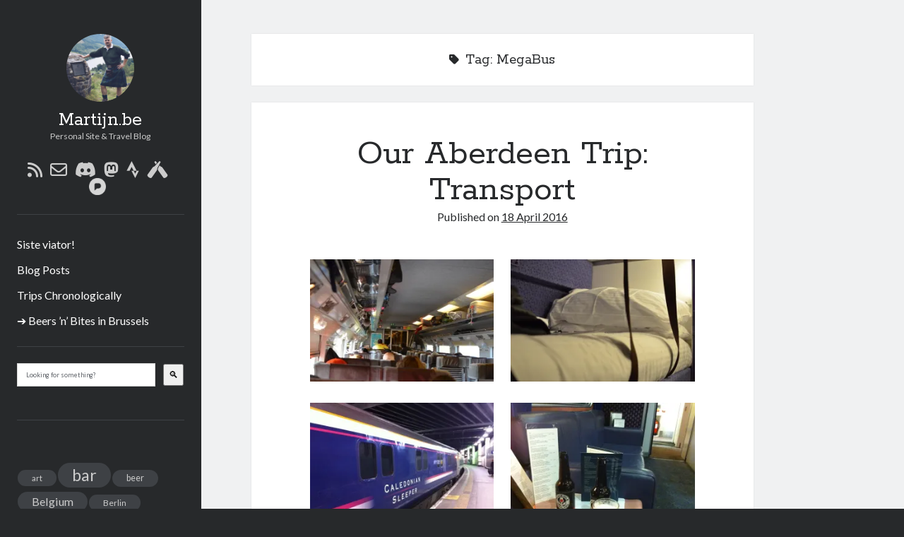

--- FILE ---
content_type: text/html; charset=UTF-8
request_url: https://www.martijn.be/tag/megabus/
body_size: 17343
content:
<!DOCTYPE html>

<html dir="ltr" lang="en-GB" prefix="og: https://ogp.me/ns#">

<head>
	<title>MegaBus - Martijn.be</title>

		<!-- All in One SEO 4.9.3 - aioseo.com -->
	<meta name="robots" content="max-image-preview:large" />
	<link rel="canonical" href="https://www.martijn.be/tag/megabus/" />
	<link rel="next" href="https://www.martijn.be/tag/megabus/page/2/" />
	<meta name="generator" content="All in One SEO (AIOSEO) 4.9.3" />
		<script type="application/ld+json" class="aioseo-schema">
			{"@context":"https:\/\/schema.org","@graph":[{"@type":"BreadcrumbList","@id":"https:\/\/www.martijn.be\/tag\/megabus\/#breadcrumblist","itemListElement":[{"@type":"ListItem","@id":"https:\/\/www.martijn.be#listItem","position":1,"name":"Home","item":"https:\/\/www.martijn.be","nextItem":{"@type":"ListItem","@id":"https:\/\/www.martijn.be\/tag\/megabus\/#listItem","name":"MegaBus"}},{"@type":"ListItem","@id":"https:\/\/www.martijn.be\/tag\/megabus\/#listItem","position":2,"name":"MegaBus","previousItem":{"@type":"ListItem","@id":"https:\/\/www.martijn.be#listItem","name":"Home"}}]},{"@type":"CollectionPage","@id":"https:\/\/www.martijn.be\/tag\/megabus\/#collectionpage","url":"https:\/\/www.martijn.be\/tag\/megabus\/","name":"MegaBus - Martijn.be","inLanguage":"en-GB","isPartOf":{"@id":"https:\/\/www.martijn.be\/#website"},"breadcrumb":{"@id":"https:\/\/www.martijn.be\/tag\/megabus\/#breadcrumblist"}},{"@type":"Person","@id":"https:\/\/www.martijn.be\/#person","name":"Martijn","image":{"@type":"ImageObject","@id":"https:\/\/www.martijn.be\/tag\/megabus\/#personImage","url":"https:\/\/secure.gravatar.com\/avatar\/dba81dc3f3b18acad850acd6aedcf904c7e1498620c3ebd12c9addeef1c5099b?s=96&d=mm&r=x","width":96,"height":96,"caption":"Martijn"}},{"@type":"WebSite","@id":"https:\/\/www.martijn.be\/#website","url":"https:\/\/www.martijn.be\/","name":"Martijn.be","description":"Personal Site & Travel Blog","inLanguage":"en-GB","publisher":{"@id":"https:\/\/www.martijn.be\/#person"}}]}
		</script>
		<!-- All in One SEO -->

<meta charset="UTF-8" />
<meta name="viewport" content="width=device-width, initial-scale=1" />
<meta name="template" content="Author 1.56" />
<!-- Jetpack Site Verification Tags -->
<meta name="google-site-verification" content="u_Mq94ZrfyqLdkYTQ1X3fyaj8ydpz5O2NezzvkYzxvk" />
<link rel='dns-prefetch' href='//stats.wp.com' />
<link rel='dns-prefetch' href='//fonts.googleapis.com' />
<link rel='dns-prefetch' href='//jetpack.wordpress.com' />
<link rel='dns-prefetch' href='//s0.wp.com' />
<link rel='dns-prefetch' href='//public-api.wordpress.com' />
<link rel='dns-prefetch' href='//0.gravatar.com' />
<link rel='dns-prefetch' href='//1.gravatar.com' />
<link rel='dns-prefetch' href='//2.gravatar.com' />
<link rel='dns-prefetch' href='//widgets.wp.com' />
<link rel='preconnect' href='//c0.wp.com' />
<link rel='preconnect' href='//i0.wp.com' />
<link rel="alternate" type="application/rss+xml" title="Martijn.be &raquo; Feed" href="https://www.martijn.be/feed/" />
<link rel="alternate" type="application/rss+xml" title="Martijn.be &raquo; Comments Feed" href="https://www.martijn.be/comments/feed/" />
<link rel="alternate" type="application/rss+xml" title="Martijn.be &raquo; MegaBus Tag Feed" href="https://www.martijn.be/tag/megabus/feed/" />
<style id='wp-img-auto-sizes-contain-inline-css' type='text/css'>
img:is([sizes=auto i],[sizes^="auto," i]){contain-intrinsic-size:3000px 1500px}
/*# sourceURL=wp-img-auto-sizes-contain-inline-css */
</style>
<style id='wp-emoji-styles-inline-css' type='text/css'>

	img.wp-smiley, img.emoji {
		display: inline !important;
		border: none !important;
		box-shadow: none !important;
		height: 1em !important;
		width: 1em !important;
		margin: 0 0.07em !important;
		vertical-align: -0.1em !important;
		background: none !important;
		padding: 0 !important;
	}
/*# sourceURL=wp-emoji-styles-inline-css */
</style>
<style id='wp-block-library-inline-css' type='text/css'>
:root{--wp-block-synced-color:#7a00df;--wp-block-synced-color--rgb:122,0,223;--wp-bound-block-color:var(--wp-block-synced-color);--wp-editor-canvas-background:#ddd;--wp-admin-theme-color:#007cba;--wp-admin-theme-color--rgb:0,124,186;--wp-admin-theme-color-darker-10:#006ba1;--wp-admin-theme-color-darker-10--rgb:0,107,160.5;--wp-admin-theme-color-darker-20:#005a87;--wp-admin-theme-color-darker-20--rgb:0,90,135;--wp-admin-border-width-focus:2px}@media (min-resolution:192dpi){:root{--wp-admin-border-width-focus:1.5px}}.wp-element-button{cursor:pointer}:root .has-very-light-gray-background-color{background-color:#eee}:root .has-very-dark-gray-background-color{background-color:#313131}:root .has-very-light-gray-color{color:#eee}:root .has-very-dark-gray-color{color:#313131}:root .has-vivid-green-cyan-to-vivid-cyan-blue-gradient-background{background:linear-gradient(135deg,#00d084,#0693e3)}:root .has-purple-crush-gradient-background{background:linear-gradient(135deg,#34e2e4,#4721fb 50%,#ab1dfe)}:root .has-hazy-dawn-gradient-background{background:linear-gradient(135deg,#faaca8,#dad0ec)}:root .has-subdued-olive-gradient-background{background:linear-gradient(135deg,#fafae1,#67a671)}:root .has-atomic-cream-gradient-background{background:linear-gradient(135deg,#fdd79a,#004a59)}:root .has-nightshade-gradient-background{background:linear-gradient(135deg,#330968,#31cdcf)}:root .has-midnight-gradient-background{background:linear-gradient(135deg,#020381,#2874fc)}:root{--wp--preset--font-size--normal:16px;--wp--preset--font-size--huge:42px}.has-regular-font-size{font-size:1em}.has-larger-font-size{font-size:2.625em}.has-normal-font-size{font-size:var(--wp--preset--font-size--normal)}.has-huge-font-size{font-size:var(--wp--preset--font-size--huge)}.has-text-align-center{text-align:center}.has-text-align-left{text-align:left}.has-text-align-right{text-align:right}.has-fit-text{white-space:nowrap!important}#end-resizable-editor-section{display:none}.aligncenter{clear:both}.items-justified-left{justify-content:flex-start}.items-justified-center{justify-content:center}.items-justified-right{justify-content:flex-end}.items-justified-space-between{justify-content:space-between}.screen-reader-text{border:0;clip-path:inset(50%);height:1px;margin:-1px;overflow:hidden;padding:0;position:absolute;width:1px;word-wrap:normal!important}.screen-reader-text:focus{background-color:#ddd;clip-path:none;color:#444;display:block;font-size:1em;height:auto;left:5px;line-height:normal;padding:15px 23px 14px;text-decoration:none;top:5px;width:auto;z-index:100000}html :where(.has-border-color){border-style:solid}html :where([style*=border-top-color]){border-top-style:solid}html :where([style*=border-right-color]){border-right-style:solid}html :where([style*=border-bottom-color]){border-bottom-style:solid}html :where([style*=border-left-color]){border-left-style:solid}html :where([style*=border-width]){border-style:solid}html :where([style*=border-top-width]){border-top-style:solid}html :where([style*=border-right-width]){border-right-style:solid}html :where([style*=border-bottom-width]){border-bottom-style:solid}html :where([style*=border-left-width]){border-left-style:solid}html :where(img[class*=wp-image-]){height:auto;max-width:100%}:where(figure){margin:0 0 1em}html :where(.is-position-sticky){--wp-admin--admin-bar--position-offset:var(--wp-admin--admin-bar--height,0px)}@media screen and (max-width:600px){html :where(.is-position-sticky){--wp-admin--admin-bar--position-offset:0px}}

/*# sourceURL=wp-block-library-inline-css */
</style><style id='wp-block-search-inline-css' type='text/css'>
.wp-block-search__button{margin-left:10px;word-break:normal}.wp-block-search__button.has-icon{line-height:0}.wp-block-search__button svg{height:1.25em;min-height:24px;min-width:24px;width:1.25em;fill:currentColor;vertical-align:text-bottom}:where(.wp-block-search__button){border:1px solid #ccc;padding:6px 10px}.wp-block-search__inside-wrapper{display:flex;flex:auto;flex-wrap:nowrap;max-width:100%}.wp-block-search__label{width:100%}.wp-block-search.wp-block-search__button-only .wp-block-search__button{box-sizing:border-box;display:flex;flex-shrink:0;justify-content:center;margin-left:0;max-width:100%}.wp-block-search.wp-block-search__button-only .wp-block-search__inside-wrapper{min-width:0!important;transition-property:width}.wp-block-search.wp-block-search__button-only .wp-block-search__input{flex-basis:100%;transition-duration:.3s}.wp-block-search.wp-block-search__button-only.wp-block-search__searchfield-hidden,.wp-block-search.wp-block-search__button-only.wp-block-search__searchfield-hidden .wp-block-search__inside-wrapper{overflow:hidden}.wp-block-search.wp-block-search__button-only.wp-block-search__searchfield-hidden .wp-block-search__input{border-left-width:0!important;border-right-width:0!important;flex-basis:0;flex-grow:0;margin:0;min-width:0!important;padding-left:0!important;padding-right:0!important;width:0!important}:where(.wp-block-search__input){appearance:none;border:1px solid #949494;flex-grow:1;font-family:inherit;font-size:inherit;font-style:inherit;font-weight:inherit;letter-spacing:inherit;line-height:inherit;margin-left:0;margin-right:0;min-width:3rem;padding:8px;text-decoration:unset!important;text-transform:inherit}:where(.wp-block-search__button-inside .wp-block-search__inside-wrapper){background-color:#fff;border:1px solid #949494;box-sizing:border-box;padding:4px}:where(.wp-block-search__button-inside .wp-block-search__inside-wrapper) .wp-block-search__input{border:none;border-radius:0;padding:0 4px}:where(.wp-block-search__button-inside .wp-block-search__inside-wrapper) .wp-block-search__input:focus{outline:none}:where(.wp-block-search__button-inside .wp-block-search__inside-wrapper) :where(.wp-block-search__button){padding:4px 8px}.wp-block-search.aligncenter .wp-block-search__inside-wrapper{margin:auto}.wp-block[data-align=right] .wp-block-search.wp-block-search__button-only .wp-block-search__inside-wrapper{float:right}
/*# sourceURL=https://c0.wp.com/c/6.9/wp-includes/blocks/search/style.min.css */
</style>
<style id='global-styles-inline-css' type='text/css'>
:root{--wp--preset--aspect-ratio--square: 1;--wp--preset--aspect-ratio--4-3: 4/3;--wp--preset--aspect-ratio--3-4: 3/4;--wp--preset--aspect-ratio--3-2: 3/2;--wp--preset--aspect-ratio--2-3: 2/3;--wp--preset--aspect-ratio--16-9: 16/9;--wp--preset--aspect-ratio--9-16: 9/16;--wp--preset--color--black: #000000;--wp--preset--color--cyan-bluish-gray: #abb8c3;--wp--preset--color--white: #ffffff;--wp--preset--color--pale-pink: #f78da7;--wp--preset--color--vivid-red: #cf2e2e;--wp--preset--color--luminous-vivid-orange: #ff6900;--wp--preset--color--luminous-vivid-amber: #fcb900;--wp--preset--color--light-green-cyan: #7bdcb5;--wp--preset--color--vivid-green-cyan: #00d084;--wp--preset--color--pale-cyan-blue: #8ed1fc;--wp--preset--color--vivid-cyan-blue: #0693e3;--wp--preset--color--vivid-purple: #9b51e0;--wp--preset--gradient--vivid-cyan-blue-to-vivid-purple: linear-gradient(135deg,rgb(6,147,227) 0%,rgb(155,81,224) 100%);--wp--preset--gradient--light-green-cyan-to-vivid-green-cyan: linear-gradient(135deg,rgb(122,220,180) 0%,rgb(0,208,130) 100%);--wp--preset--gradient--luminous-vivid-amber-to-luminous-vivid-orange: linear-gradient(135deg,rgb(252,185,0) 0%,rgb(255,105,0) 100%);--wp--preset--gradient--luminous-vivid-orange-to-vivid-red: linear-gradient(135deg,rgb(255,105,0) 0%,rgb(207,46,46) 100%);--wp--preset--gradient--very-light-gray-to-cyan-bluish-gray: linear-gradient(135deg,rgb(238,238,238) 0%,rgb(169,184,195) 100%);--wp--preset--gradient--cool-to-warm-spectrum: linear-gradient(135deg,rgb(74,234,220) 0%,rgb(151,120,209) 20%,rgb(207,42,186) 40%,rgb(238,44,130) 60%,rgb(251,105,98) 80%,rgb(254,248,76) 100%);--wp--preset--gradient--blush-light-purple: linear-gradient(135deg,rgb(255,206,236) 0%,rgb(152,150,240) 100%);--wp--preset--gradient--blush-bordeaux: linear-gradient(135deg,rgb(254,205,165) 0%,rgb(254,45,45) 50%,rgb(107,0,62) 100%);--wp--preset--gradient--luminous-dusk: linear-gradient(135deg,rgb(255,203,112) 0%,rgb(199,81,192) 50%,rgb(65,88,208) 100%);--wp--preset--gradient--pale-ocean: linear-gradient(135deg,rgb(255,245,203) 0%,rgb(182,227,212) 50%,rgb(51,167,181) 100%);--wp--preset--gradient--electric-grass: linear-gradient(135deg,rgb(202,248,128) 0%,rgb(113,206,126) 100%);--wp--preset--gradient--midnight: linear-gradient(135deg,rgb(2,3,129) 0%,rgb(40,116,252) 100%);--wp--preset--font-size--small: 12px;--wp--preset--font-size--medium: 20px;--wp--preset--font-size--large: 21px;--wp--preset--font-size--x-large: 42px;--wp--preset--font-size--regular: 16px;--wp--preset--font-size--larger: 37px;--wp--preset--spacing--20: 0.44rem;--wp--preset--spacing--30: 0.67rem;--wp--preset--spacing--40: 1rem;--wp--preset--spacing--50: 1.5rem;--wp--preset--spacing--60: 2.25rem;--wp--preset--spacing--70: 3.38rem;--wp--preset--spacing--80: 5.06rem;--wp--preset--shadow--natural: 6px 6px 9px rgba(0, 0, 0, 0.2);--wp--preset--shadow--deep: 12px 12px 50px rgba(0, 0, 0, 0.4);--wp--preset--shadow--sharp: 6px 6px 0px rgba(0, 0, 0, 0.2);--wp--preset--shadow--outlined: 6px 6px 0px -3px rgb(255, 255, 255), 6px 6px rgb(0, 0, 0);--wp--preset--shadow--crisp: 6px 6px 0px rgb(0, 0, 0);}:where(.is-layout-flex){gap: 0.5em;}:where(.is-layout-grid){gap: 0.5em;}body .is-layout-flex{display: flex;}.is-layout-flex{flex-wrap: wrap;align-items: center;}.is-layout-flex > :is(*, div){margin: 0;}body .is-layout-grid{display: grid;}.is-layout-grid > :is(*, div){margin: 0;}:where(.wp-block-columns.is-layout-flex){gap: 2em;}:where(.wp-block-columns.is-layout-grid){gap: 2em;}:where(.wp-block-post-template.is-layout-flex){gap: 1.25em;}:where(.wp-block-post-template.is-layout-grid){gap: 1.25em;}.has-black-color{color: var(--wp--preset--color--black) !important;}.has-cyan-bluish-gray-color{color: var(--wp--preset--color--cyan-bluish-gray) !important;}.has-white-color{color: var(--wp--preset--color--white) !important;}.has-pale-pink-color{color: var(--wp--preset--color--pale-pink) !important;}.has-vivid-red-color{color: var(--wp--preset--color--vivid-red) !important;}.has-luminous-vivid-orange-color{color: var(--wp--preset--color--luminous-vivid-orange) !important;}.has-luminous-vivid-amber-color{color: var(--wp--preset--color--luminous-vivid-amber) !important;}.has-light-green-cyan-color{color: var(--wp--preset--color--light-green-cyan) !important;}.has-vivid-green-cyan-color{color: var(--wp--preset--color--vivid-green-cyan) !important;}.has-pale-cyan-blue-color{color: var(--wp--preset--color--pale-cyan-blue) !important;}.has-vivid-cyan-blue-color{color: var(--wp--preset--color--vivid-cyan-blue) !important;}.has-vivid-purple-color{color: var(--wp--preset--color--vivid-purple) !important;}.has-black-background-color{background-color: var(--wp--preset--color--black) !important;}.has-cyan-bluish-gray-background-color{background-color: var(--wp--preset--color--cyan-bluish-gray) !important;}.has-white-background-color{background-color: var(--wp--preset--color--white) !important;}.has-pale-pink-background-color{background-color: var(--wp--preset--color--pale-pink) !important;}.has-vivid-red-background-color{background-color: var(--wp--preset--color--vivid-red) !important;}.has-luminous-vivid-orange-background-color{background-color: var(--wp--preset--color--luminous-vivid-orange) !important;}.has-luminous-vivid-amber-background-color{background-color: var(--wp--preset--color--luminous-vivid-amber) !important;}.has-light-green-cyan-background-color{background-color: var(--wp--preset--color--light-green-cyan) !important;}.has-vivid-green-cyan-background-color{background-color: var(--wp--preset--color--vivid-green-cyan) !important;}.has-pale-cyan-blue-background-color{background-color: var(--wp--preset--color--pale-cyan-blue) !important;}.has-vivid-cyan-blue-background-color{background-color: var(--wp--preset--color--vivid-cyan-blue) !important;}.has-vivid-purple-background-color{background-color: var(--wp--preset--color--vivid-purple) !important;}.has-black-border-color{border-color: var(--wp--preset--color--black) !important;}.has-cyan-bluish-gray-border-color{border-color: var(--wp--preset--color--cyan-bluish-gray) !important;}.has-white-border-color{border-color: var(--wp--preset--color--white) !important;}.has-pale-pink-border-color{border-color: var(--wp--preset--color--pale-pink) !important;}.has-vivid-red-border-color{border-color: var(--wp--preset--color--vivid-red) !important;}.has-luminous-vivid-orange-border-color{border-color: var(--wp--preset--color--luminous-vivid-orange) !important;}.has-luminous-vivid-amber-border-color{border-color: var(--wp--preset--color--luminous-vivid-amber) !important;}.has-light-green-cyan-border-color{border-color: var(--wp--preset--color--light-green-cyan) !important;}.has-vivid-green-cyan-border-color{border-color: var(--wp--preset--color--vivid-green-cyan) !important;}.has-pale-cyan-blue-border-color{border-color: var(--wp--preset--color--pale-cyan-blue) !important;}.has-vivid-cyan-blue-border-color{border-color: var(--wp--preset--color--vivid-cyan-blue) !important;}.has-vivid-purple-border-color{border-color: var(--wp--preset--color--vivid-purple) !important;}.has-vivid-cyan-blue-to-vivid-purple-gradient-background{background: var(--wp--preset--gradient--vivid-cyan-blue-to-vivid-purple) !important;}.has-light-green-cyan-to-vivid-green-cyan-gradient-background{background: var(--wp--preset--gradient--light-green-cyan-to-vivid-green-cyan) !important;}.has-luminous-vivid-amber-to-luminous-vivid-orange-gradient-background{background: var(--wp--preset--gradient--luminous-vivid-amber-to-luminous-vivid-orange) !important;}.has-luminous-vivid-orange-to-vivid-red-gradient-background{background: var(--wp--preset--gradient--luminous-vivid-orange-to-vivid-red) !important;}.has-very-light-gray-to-cyan-bluish-gray-gradient-background{background: var(--wp--preset--gradient--very-light-gray-to-cyan-bluish-gray) !important;}.has-cool-to-warm-spectrum-gradient-background{background: var(--wp--preset--gradient--cool-to-warm-spectrum) !important;}.has-blush-light-purple-gradient-background{background: var(--wp--preset--gradient--blush-light-purple) !important;}.has-blush-bordeaux-gradient-background{background: var(--wp--preset--gradient--blush-bordeaux) !important;}.has-luminous-dusk-gradient-background{background: var(--wp--preset--gradient--luminous-dusk) !important;}.has-pale-ocean-gradient-background{background: var(--wp--preset--gradient--pale-ocean) !important;}.has-electric-grass-gradient-background{background: var(--wp--preset--gradient--electric-grass) !important;}.has-midnight-gradient-background{background: var(--wp--preset--gradient--midnight) !important;}.has-small-font-size{font-size: var(--wp--preset--font-size--small) !important;}.has-medium-font-size{font-size: var(--wp--preset--font-size--medium) !important;}.has-large-font-size{font-size: var(--wp--preset--font-size--large) !important;}.has-x-large-font-size{font-size: var(--wp--preset--font-size--x-large) !important;}
/*# sourceURL=global-styles-inline-css */
</style>

<style id='classic-theme-styles-inline-css' type='text/css'>
/*! This file is auto-generated */
.wp-block-button__link{color:#fff;background-color:#32373c;border-radius:9999px;box-shadow:none;text-decoration:none;padding:calc(.667em + 2px) calc(1.333em + 2px);font-size:1.125em}.wp-block-file__button{background:#32373c;color:#fff;text-decoration:none}
/*# sourceURL=/wp-includes/css/classic-themes.min.css */
</style>
<link rel='stylesheet' id='ct-author-google-fonts-css' href='//fonts.googleapis.com/css?family=Rokkitt%3A400%2C700%7CLato%3A400%2C700&#038;subset=latin%2Clatin-ext&#038;display=swap&#038;ver=6.9' type='text/css' media='all' />
<link rel='stylesheet' id='ct-author-font-awesome-css' href='https://www.martijn.be/wp-content/themes/author/assets/font-awesome/css/all.min.css?ver=6.9' type='text/css' media='all' />
<link rel='stylesheet' id='ct-author-style-css' href='https://www.martijn.be/wp-content/themes/author/style.css?ver=6.9' type='text/css' media='all' />
<style id='ct-author-style-inline-css' type='text/css'>
.wp-block-button a,
.wp-block-button a:link,
.wp-block-button a:visited,
.wp-block-button a:hover,
.wp-block-button a:active,
.wp-block-button a:focus {
 color: #fff;
}

.page-id-4350 .main-sidebar { 
display: none; 
}

.page-id-4350 .main { 
width: 100%; 
}
/*# sourceURL=ct-author-style-inline-css */
</style>
<link rel='stylesheet' id='jetpack_likes-css' href='https://c0.wp.com/p/jetpack/15.4/modules/likes/style.css' type='text/css' media='all' />
<link rel='stylesheet' id='jetpack-subscriptions-css' href='https://c0.wp.com/p/jetpack/15.4/_inc/build/subscriptions/subscriptions.min.css' type='text/css' media='all' />
<script type="text/javascript" src="https://c0.wp.com/c/6.9/wp-includes/js/jquery/jquery.min.js" id="jquery-core-js"></script>
<script type="text/javascript" src="https://c0.wp.com/c/6.9/wp-includes/js/jquery/jquery-migrate.min.js" id="jquery-migrate-js"></script>
<link rel="https://api.w.org/" href="https://www.martijn.be/wp-json/" /><link rel="alternate" title="JSON" type="application/json" href="https://www.martijn.be/wp-json/wp/v2/tags/160" /><link rel="EditURI" type="application/rsd+xml" title="RSD" href="https://www.martijn.be/xmlrpc.php?rsd" />
<meta name="generator" content="WordPress 6.9" />
	<style>img#wpstats{display:none}</style>
		<meta property="fediverse:creator" name="fediverse:creator" content="blog@www.martijn.be" />
<link rel="me" href="https://mastodon.green/@martijnk" />

<link rel="alternate" title="ActivityPub (JSON)" type="application/activity+json" href="https://www.martijn.be/?term_id=160" />
<link rel="icon" href="https://i0.wp.com/www.martijn.be/wp-content/uploads/2019/11/cropped-SiteIcon.jpg?fit=32%2C32&#038;ssl=1" sizes="32x32" />
<link rel="icon" href="https://i0.wp.com/www.martijn.be/wp-content/uploads/2019/11/cropped-SiteIcon.jpg?fit=192%2C192&#038;ssl=1" sizes="192x192" />
<link rel="apple-touch-icon" href="https://i0.wp.com/www.martijn.be/wp-content/uploads/2019/11/cropped-SiteIcon.jpg?fit=180%2C180&#038;ssl=1" />
<meta name="msapplication-TileImage" content="https://i0.wp.com/www.martijn.be/wp-content/uploads/2019/11/cropped-SiteIcon.jpg?fit=270%2C270&#038;ssl=1" />
		<style type="text/css" id="wp-custom-css">
			.wp-block-button a,
.wp-block-button a:link,
.wp-block-button a:visited,
.wp-block-button a:hover,
.wp-block-button a:active,
.wp-block-button a:focus {
 color: #fff;
}

.page-id-4350 .main-sidebar { 
display: none; 
}

.page-id-4350 .main { 
width: 100%; 
}		</style>
		<link rel='stylesheet' id='jetpack-swiper-library-css' href='https://c0.wp.com/p/jetpack/15.4/_inc/blocks/swiper.css' type='text/css' media='all' />
<link rel='stylesheet' id='jetpack-carousel-css' href='https://c0.wp.com/p/jetpack/15.4/modules/carousel/jetpack-carousel.css' type='text/css' media='all' />
</head>

<body id="author" class="archive tag tag-megabus tag-160 wp-theme-author full-post">
			<a class="skip-content" href="#main">Skip to content</a>
		<div id="overflow-container" class="overflow-container">
			<div class="max-width">
				<div id="main-sidebar" class="main-sidebar">
																<header class="site-header" id="site-header" role="banner">
							<div id="title-container" class="title-container">
																	<div id="site-avatar" class="site-avatar"
											style="background-image: url('https://www.martijn.be/wp-content/uploads/2020/08/fullsizeoutput_4c8e.jpeg')"></div>
																<div class="container">
									<div id='site-title' class='site-title'><a href='https://www.martijn.be'>Martijn.be</a></div>									<p class="tagline">Personal Site &amp; Travel Blog</p>								</div>
							</div>
							<button id="toggle-navigation" class="toggle-navigation" aria-expanded="false">
								<span class="screen-reader-text">open primary menu</span>
								<i class="fas fa-bars"></i>
							</button>
							<div class='social-media-icons'><ul>						<li>
							<a class="rss" target="_blank"
							   href="http://martijn.be/feed" 
                               >
								<i class="fas fa-rss"></i>
								<span class="screen-reader-text">rss</span>
															</a>
						</li>
												<li>
							<a class="email-form" target="_blank"
							   href="https://www.martijn.be/contact/" 
                               >
								<i class="far fa-envelope"></i>
								<span class="screen-reader-text">email-form</span>
															</a>
						</li>
												<li>
							<a class="discord" target="_blank"
							   href="https://discordapp.com/users/Bibax#0947" 
                               >
								<i class="fab fa-discord"></i>
								<span class="screen-reader-text">discord</span>
															</a>
						</li>
												<li>
							<a class="mastodon" target="_blank"
							   href="https://mastodon.green/@martijnk" 
                               rel="me">
								<i class="fab fa-mastodon"></i>
								<span class="screen-reader-text">mastodon</span>
															</a>
						</li>
												<li>
							<a class="strava" target="_blank"
							   href="https://www.strava.com/athletes/ajmartijnk" 
                               >
								<i class="fab fa-strava"></i>
								<span class="screen-reader-text">strava</span>
															</a>
						</li>
												<li>
							<a class="untappd" target="_blank"
							   href="https://untappd.com/user/Bibax" 
                               >
								<i class="fab fa-untappd"></i>
								<span class="screen-reader-text">untappd</span>
															</a>
						</li>
												<li>
							<a class="custom-icon" target="_blank"
							href="https://pixelfed.social/martijnk">
							<img class="icon" src="https://www.martijn.be/wp-content/uploads/2025/01/pixelfed-icon.png" style="width: 24px;" />
								<span class="screen-reader-text">social_icon_custom_1</span>
							</a>
						</li>
					</ul></div>							<div id="menu-primary" class="menu-container menu-primary" role="navigation">
	<nav class="menu"><ul id="menu-primary-items" class="menu-primary-items"><li id="menu-item-17" class="menu-item menu-item-type-post_type menu-item-object-page menu-item-17"><a href="https://www.martijn.be/about/">Siste viator!</a></li>
<li id="menu-item-44" class="menu-item menu-item-type-custom menu-item-object-custom menu-item-home menu-item-44"><a href="https://www.martijn.be">Blog Posts</a></li>
<li id="menu-item-1741" class="menu-item menu-item-type-post_type menu-item-object-page menu-item-1741"><a href="https://www.martijn.be/trips-chronologically/">Trips Chronologically</a></li>
<li id="menu-item-3458" class="menu-item menu-item-type-custom menu-item-object-custom menu-item-3458"><a target="_blank" href="http://beersbites.brussels">➔ Beers ’n’ Bites in Brussels</a></li>
</ul></nav></div>						</header>
																<aside class="sidebar sidebar-primary" id="sidebar-primary" role="complementary">
		<h1 class="screen-reader-text">Sidebar</h1>
		<section id="block-7" class="widget widget_block widget_search"><form role="search" method="get" action="https://www.martijn.be/" class="wp-block-search__button-outside wp-block-search__text-button wp-block-search"    ><label class="wp-block-search__label screen-reader-text" for="wp-block-search__input-1" >Search</label><div class="wp-block-search__inside-wrapper" ><input class="wp-block-search__input" id="wp-block-search__input-1" placeholder="Looking for something?" value="" type="search" name="s" required /><button aria-label="🔍" class="wp-block-search__button wp-element-button" type="submit" >🔍</button></div></form></section><section id="tag_cloud-4" class="widget widget_tag_cloud"><h2 class="widget-title">&nbsp;</h2><div class="tagcloud"><a href="https://www.martijn.be/tag/art/" class="tag-cloud-link tag-link-46 tag-link-position-1" style="font-size: 8.7241379310345pt;" aria-label="art (31 items)">art</a>
<a href="https://www.martijn.be/tag/bar/" class="tag-cloud-link tag-link-39 tag-link-position-2" style="font-size: 17.293103448276pt;" aria-label="bar (166 items)">bar</a>
<a href="https://www.martijn.be/tag/beer/" class="tag-cloud-link tag-link-70 tag-link-position-3" style="font-size: 9.3275862068966pt;" aria-label="beer (35 items)">beer</a>
<a href="https://www.martijn.be/tag/belgium/" class="tag-cloud-link tag-link-120 tag-link-position-4" style="font-size: 12.103448275862pt;" aria-label="Belgium (61 items)">Belgium</a>
<a href="https://www.martijn.be/tag/berlin/" class="tag-cloud-link tag-link-80 tag-link-position-5" style="font-size: 8.8448275862069pt;" aria-label="Berlin (32 items)">Berlin</a>
<a href="https://www.martijn.be/tag/breakfast/" class="tag-cloud-link tag-link-69 tag-link-position-6" style="font-size: 14.51724137931pt;" aria-label="breakfast (96 items)">breakfast</a>
<a href="https://www.martijn.be/tag/brewdog/" class="tag-cloud-link tag-link-28 tag-link-position-7" style="font-size: 16.206896551724pt;" aria-label="BrewDog (134 items)">BrewDog</a>
<a href="https://www.martijn.be/tag/brewery/" class="tag-cloud-link tag-link-26 tag-link-position-8" style="font-size: 13.189655172414pt;" aria-label="brewery (74 items)">brewery</a>
<a href="https://www.martijn.be/tag/brussels/" class="tag-cloud-link tag-link-62 tag-link-position-9" style="font-size: 11.741379310345pt;" aria-label="Brussels (57 items)">Brussels</a>
<a href="https://www.martijn.be/tag/coffee/" class="tag-cloud-link tag-link-22 tag-link-position-10" style="font-size: 16.568965517241pt;" aria-label="coffee (143 items)">coffee</a>
<a href="https://www.martijn.be/tag/craft-beer/" class="tag-cloud-link tag-link-20 tag-link-position-11" style="font-size: 19.465517241379pt;" aria-label="craft beer (251 items)">craft beer</a>
<a href="https://www.martijn.be/tag/edinburgh/" class="tag-cloud-link tag-link-162 tag-link-position-12" style="font-size: 11.379310344828pt;" aria-label="Edinburgh (53 items)">Edinburgh</a>
<a href="https://www.martijn.be/tag/england/" class="tag-cloud-link tag-link-147 tag-link-position-13" style="font-size: 9.3275862068966pt;" aria-label="England (35 items)">England</a>
<a href="https://www.martijn.be/tag/eurostar/" class="tag-cloud-link tag-link-38 tag-link-position-14" style="font-size: 8.8448275862069pt;" aria-label="Eurostar (32 items)">Eurostar</a>
<a href="https://www.martijn.be/tag/first-class/" class="tag-cloud-link tag-link-350 tag-link-position-15" style="font-size: 10.172413793103pt;" aria-label="First Class (42 items)">First Class</a>
<a href="https://www.martijn.be/tag/flightfree/" class="tag-cloud-link tag-link-9 tag-link-position-16" style="font-size: 8.4827586206897pt;" aria-label="FlightFree (30 items)">FlightFree</a>
<a href="https://www.martijn.be/tag/food/" class="tag-cloud-link tag-link-18 tag-link-position-17" style="font-size: 19.344827586207pt;" aria-label="food (243 items)">food</a>
<a href="https://www.martijn.be/tag/germany/" class="tag-cloud-link tag-link-60 tag-link-position-18" style="font-size: 9.0862068965517pt;" aria-label="Germany (34 items)">Germany</a>
<a href="https://www.martijn.be/tag/glasgow/" class="tag-cloud-link tag-link-141 tag-link-position-19" style="font-size: 16.448275862069pt;" aria-label="Glasgow (140 items)">Glasgow</a>
<a href="https://www.martijn.be/tag/gt201309/" class="tag-cloud-link tag-link-261 tag-link-position-20" style="font-size: 11.258620689655pt;" aria-label="GT201309 (51 items)">GT201309</a>
<a href="https://www.martijn.be/tag/hannah/" class="tag-cloud-link tag-link-278 tag-link-position-21" style="font-size: 10.413793103448pt;" aria-label="Hannah (44 items)">Hannah</a>
<a href="https://www.martijn.be/tag/hash-house-harriers/" class="tag-cloud-link tag-link-409 tag-link-position-22" style="font-size: 10.051724137931pt;" aria-label="Hash House Harriers (41 items)">Hash House Harriers</a>
<a href="https://www.martijn.be/tag/highlands/" class="tag-cloud-link tag-link-135 tag-link-position-23" style="font-size: 8.8448275862069pt;" aria-label="Highlands (32 items)">Highlands</a>
<a href="https://www.martijn.be/tag/hist/" class="tag-cloud-link tag-link-238 tag-link-position-24" style="font-size: 9.5689655172414pt;" aria-label="HIST (37 items)">HIST</a>
<a href="https://www.martijn.be/tag/history/" class="tag-cloud-link tag-link-41 tag-link-position-25" style="font-size: 8.1206896551724pt;" aria-label="history (28 items)">history</a>
<a href="https://www.martijn.be/tag/hotel/" class="tag-cloud-link tag-link-42 tag-link-position-26" style="font-size: 11.741379310345pt;" aria-label="hotel (57 items)">hotel</a>
<a href="https://www.martijn.be/tag/kilt/" class="tag-cloud-link tag-link-106 tag-link-position-27" style="font-size: 14.155172413793pt;" aria-label="kilt (90 items)">kilt</a>
<a href="https://www.martijn.be/tag/london/" class="tag-cloud-link tag-link-35 tag-link-position-28" style="font-size: 13.189655172414pt;" aria-label="London (74 items)">London</a>
<a href="https://www.martijn.be/tag/maclaren-tartan/" class="tag-cloud-link tag-link-112 tag-link-position-29" style="font-size: 9.3275862068966pt;" aria-label="MacLaren tartan (35 items)">MacLaren tartan</a>
<a href="https://www.martijn.be/tag/martijn/" class="tag-cloud-link tag-link-119 tag-link-position-30" style="font-size: 13.913793103448pt;" aria-label="Martijn (87 items)">Martijn</a>
<a href="https://www.martijn.be/tag/megabus/" class="tag-cloud-link tag-link-160 tag-link-position-31" style="font-size: 8.9655172413793pt;" aria-label="MegaBus (33 items)">MegaBus</a>
<a href="https://www.martijn.be/tag/museum/" class="tag-cloud-link tag-link-23 tag-link-position-32" style="font-size: 15pt;" aria-label="museum (106 items)">museum</a>
<a href="https://www.martijn.be/tag/music/" class="tag-cloud-link tag-link-156 tag-link-position-33" style="font-size: 9.6896551724138pt;" aria-label="music (38 items)">music</a>
<a href="https://www.martijn.be/tag/public-transport/" class="tag-cloud-link tag-link-37 tag-link-position-34" style="font-size: 16.568965517241pt;" aria-label="public transport (144 items)">public transport</a>
<a href="https://www.martijn.be/tag/reblog/" class="tag-cloud-link tag-link-149 tag-link-position-35" style="font-size: 14.396551724138pt;" aria-label="reblog (94 items)">reblog</a>
<a href="https://www.martijn.be/tag/rt201304/" class="tag-cloud-link tag-link-265 tag-link-position-36" style="font-size: 8pt;" aria-label="RT201304 (27 items)">RT201304</a>
<a href="https://www.martijn.be/tag/running/" class="tag-cloud-link tag-link-332 tag-link-position-37" style="font-size: 8.9655172413793pt;" aria-label="running (33 items)">running</a>
<a href="https://www.martijn.be/tag/scotland/" class="tag-cloud-link tag-link-105 tag-link-position-38" style="font-size: 19.586206896552pt;" aria-label="Scotland (259 items)">Scotland</a>
<a href="https://www.martijn.be/tag/scottish/" class="tag-cloud-link tag-link-129 tag-link-position-39" style="font-size: 8.8448275862069pt;" aria-label="Scottish (32 items)">Scottish</a>
<a href="https://www.martijn.be/tag/scouting/" class="tag-cloud-link tag-link-113 tag-link-position-40" style="font-size: 8pt;" aria-label="scouting (27 items)">scouting</a>
<a href="https://www.martijn.be/tag/train/" class="tag-cloud-link tag-link-10 tag-link-position-41" style="font-size: 16.327586206897pt;" aria-label="train (137 items)">train</a>
<a href="https://www.martijn.be/tag/travel/" class="tag-cloud-link tag-link-11 tag-link-position-42" style="font-size: 13.189655172414pt;" aria-label="travel (74 items)">travel</a>
<a href="https://www.martijn.be/tag/trip/" class="tag-cloud-link tag-link-36 tag-link-position-43" style="font-size: 22pt;" aria-label="trip (404 items)">trip</a>
<a href="https://www.martijn.be/tag/united-kingdom/" class="tag-cloud-link tag-link-65 tag-link-position-44" style="font-size: 11.379310344828pt;" aria-label="United Kingdom (53 items)">United Kingdom</a>
<a href="https://www.martijn.be/tag/vub/" class="tag-cloud-link tag-link-239 tag-link-position-45" style="font-size: 9.6896551724138pt;" aria-label="VUB (38 items)">VUB</a></div>
</section><section id="blog_subscription-3" class="widget widget_blog_subscription jetpack_subscription_widget"><h2 class="widget-title"></h2>
			<div class="wp-block-jetpack-subscriptions__container">
			<form action="#" method="post" accept-charset="utf-8" id="subscribe-blog-blog_subscription-3"
				data-blog="169341593"
				data-post_access_level="everybody" >
									<div id="subscribe-text"><p>Subscribe to be notified of new posts:</p>
</div>
										<p id="subscribe-email">
						<label id="jetpack-subscribe-label"
							class="screen-reader-text"
							for="subscribe-field-blog_subscription-3">
							E-mail address						</label>
						<input type="email" name="email" autocomplete="email" required="required"
																					value=""
							id="subscribe-field-blog_subscription-3"
							placeholder="E-mail address"
						/>
					</p>

					<p id="subscribe-submit"
											>
						<input type="hidden" name="action" value="subscribe"/>
						<input type="hidden" name="source" value="https://www.martijn.be/tag/megabus/"/>
						<input type="hidden" name="sub-type" value="widget"/>
						<input type="hidden" name="redirect_fragment" value="subscribe-blog-blog_subscription-3"/>
						<input type="hidden" id="_wpnonce" name="_wpnonce" value="69bcd2b998" /><input type="hidden" name="_wp_http_referer" value="/tag/megabus/" />						<button type="submit"
															class="wp-block-button__link"
																					name="jetpack_subscriptions_widget"
						>
							Subscribe						</button>
					</p>
							</form>
						</div>
			
</section><section id="nav_menu-6" class="widget widget_nav_menu"><div class="menu-footer-menu-container"><ul id="menu-footer-menu" class="menu"><li id="menu-item-23" class="menu-item menu-item-type-post_type menu-item-object-page menu-item-23"><a href="https://www.martijn.be/contact/">Contact</a></li>
<li id="menu-item-36" class="menu-item menu-item-type-post_type menu-item-object-page menu-item-privacy-policy menu-item-36"><a rel="privacy-policy" href="https://www.martijn.be/privacy-policy/">Privacy Policy</a></li>
</ul></div></section>	</aside>
									</div>
								<section id="main" class="main" role="main">
					
<div class='archive-header'>
	<i class="fas fa-tag" aria-hidden="true"></i>
	<h1>
		Tag: <span>MegaBus</span>	</h1>
	</div>	<div id="loop-container" class="loop-container">
		<div class="post-596 post type-post status-publish format-gallery hentry category-kiltsscotland category-travel tag-aberdeen tag-at201604 tag-caledonian-sleeper tag-eurostar tag-evaluation tag-london tag-megabus tag-public-transport tag-sleeper-train tag-train tag-trip post_format-post-format-gallery entry">
			<article>
		<div class='post-header'>
			<h2 class='post-title'>
				<a href="https://www.martijn.be/2016/04/18/a-week-after-our-trip-to-london-and-aberdeen/">Our Aberdeen Trip: Transport</a>
			</h2>
			<span class="post-meta">
	Published on <span class='date'><a href='https://www.martijn.be/2016/04/'>18 April 2016</a></span></span>		</div>
		<div class="post-content">
			<div data-carousel-extra='{&quot;blog_id&quot;:1,&quot;permalink&quot;:&quot;https://www.martijn.be/2016/04/18/a-week-after-our-trip-to-london-and-aberdeen/&quot;}' id='gallery-1' class='gallery galleryid-596 gallery-columns-2 gallery-size-medium'><figure class='gallery-item'>
			<div class='gallery-icon landscape'>
				<a href='https://www.martijn.be/2016/04/18/a-week-after-our-trip-to-london-and-aberdeen/attachment/597/'><img fetchpriority="high" decoding="async" width="300" height="199" src="https://i0.wp.com/www.martijn.be/wp-content/uploads/2016/04/tumblr_o5tag0oEPH1qfprnso3_1280.jpg?fit=300%2C199&amp;ssl=1" class="attachment-medium size-medium" alt="" srcset="https://i0.wp.com/www.martijn.be/wp-content/uploads/2016/04/tumblr_o5tag0oEPH1qfprnso3_1280.jpg?w=1280&amp;ssl=1 1280w, https://i0.wp.com/www.martijn.be/wp-content/uploads/2016/04/tumblr_o5tag0oEPH1qfprnso3_1280.jpg?resize=300%2C199&amp;ssl=1 300w, https://i0.wp.com/www.martijn.be/wp-content/uploads/2016/04/tumblr_o5tag0oEPH1qfprnso3_1280.jpg?resize=1024%2C678&amp;ssl=1 1024w, https://i0.wp.com/www.martijn.be/wp-content/uploads/2016/04/tumblr_o5tag0oEPH1qfprnso3_1280.jpg?resize=768%2C509&amp;ssl=1 768w" sizes="(max-width: 300px) 100vw, 300px" data-attachment-id="597" data-permalink="https://www.martijn.be/2016/04/18/a-week-after-our-trip-to-london-and-aberdeen/attachment/597/" data-orig-file="https://i0.wp.com/www.martijn.be/wp-content/uploads/2016/04/tumblr_o5tag0oEPH1qfprnso3_1280.jpg?fit=1280%2C848&amp;ssl=1" data-orig-size="1280,848" data-comments-opened="1" data-image-meta="{&quot;aperture&quot;:&quot;0&quot;,&quot;credit&quot;:&quot;&quot;,&quot;camera&quot;:&quot;&quot;,&quot;caption&quot;:&quot;&quot;,&quot;created_timestamp&quot;:&quot;0&quot;,&quot;copyright&quot;:&quot;&quot;,&quot;focal_length&quot;:&quot;0&quot;,&quot;iso&quot;:&quot;0&quot;,&quot;shutter_speed&quot;:&quot;0&quot;,&quot;title&quot;:&quot;&quot;,&quot;orientation&quot;:&quot;1&quot;}" data-image-title="" data-image-description="" data-image-caption="" data-medium-file="https://i0.wp.com/www.martijn.be/wp-content/uploads/2016/04/tumblr_o5tag0oEPH1qfprnso3_1280.jpg?fit=300%2C199&amp;ssl=1" data-large-file="https://i0.wp.com/www.martijn.be/wp-content/uploads/2016/04/tumblr_o5tag0oEPH1qfprnso3_1280.jpg?fit=1024%2C678&amp;ssl=1" /></a>
			</div></figure><figure class='gallery-item'>
			<div class='gallery-icon landscape'>
				<a href='https://www.martijn.be/2016/04/18/a-week-after-our-trip-to-london-and-aberdeen/attachment/598/'><img decoding="async" width="300" height="199" src="https://i0.wp.com/www.martijn.be/wp-content/uploads/2016/04/tumblr_o5tag0oEPH1qfprnso1_1280.jpg?fit=300%2C199&amp;ssl=1" class="attachment-medium size-medium" alt="" srcset="https://i0.wp.com/www.martijn.be/wp-content/uploads/2016/04/tumblr_o5tag0oEPH1qfprnso1_1280.jpg?w=1280&amp;ssl=1 1280w, https://i0.wp.com/www.martijn.be/wp-content/uploads/2016/04/tumblr_o5tag0oEPH1qfprnso1_1280.jpg?resize=300%2C199&amp;ssl=1 300w, https://i0.wp.com/www.martijn.be/wp-content/uploads/2016/04/tumblr_o5tag0oEPH1qfprnso1_1280.jpg?resize=1024%2C678&amp;ssl=1 1024w, https://i0.wp.com/www.martijn.be/wp-content/uploads/2016/04/tumblr_o5tag0oEPH1qfprnso1_1280.jpg?resize=768%2C509&amp;ssl=1 768w" sizes="(max-width: 300px) 100vw, 300px" data-attachment-id="598" data-permalink="https://www.martijn.be/2016/04/18/a-week-after-our-trip-to-london-and-aberdeen/attachment/598/" data-orig-file="https://i0.wp.com/www.martijn.be/wp-content/uploads/2016/04/tumblr_o5tag0oEPH1qfprnso1_1280.jpg?fit=1280%2C848&amp;ssl=1" data-orig-size="1280,848" data-comments-opened="1" data-image-meta="{&quot;aperture&quot;:&quot;0&quot;,&quot;credit&quot;:&quot;&quot;,&quot;camera&quot;:&quot;&quot;,&quot;caption&quot;:&quot;&quot;,&quot;created_timestamp&quot;:&quot;0&quot;,&quot;copyright&quot;:&quot;&quot;,&quot;focal_length&quot;:&quot;0&quot;,&quot;iso&quot;:&quot;0&quot;,&quot;shutter_speed&quot;:&quot;0&quot;,&quot;title&quot;:&quot;&quot;,&quot;orientation&quot;:&quot;1&quot;}" data-image-title="" data-image-description="" data-image-caption="" data-medium-file="https://i0.wp.com/www.martijn.be/wp-content/uploads/2016/04/tumblr_o5tag0oEPH1qfprnso1_1280.jpg?fit=300%2C199&amp;ssl=1" data-large-file="https://i0.wp.com/www.martijn.be/wp-content/uploads/2016/04/tumblr_o5tag0oEPH1qfprnso1_1280.jpg?fit=1024%2C678&amp;ssl=1" /></a>
			</div></figure><figure class='gallery-item'>
			<div class='gallery-icon landscape'>
				<a href='https://www.martijn.be/2016/04/18/a-week-after-our-trip-to-london-and-aberdeen/attachment/599/'><img decoding="async" width="300" height="224" src="https://i0.wp.com/www.martijn.be/wp-content/uploads/2016/04/tumblr_o5tag0oEPH1qfprnso2_1280.jpg?fit=300%2C224&amp;ssl=1" class="attachment-medium size-medium" alt="" srcset="https://i0.wp.com/www.martijn.be/wp-content/uploads/2016/04/tumblr_o5tag0oEPH1qfprnso2_1280.jpg?w=1280&amp;ssl=1 1280w, https://i0.wp.com/www.martijn.be/wp-content/uploads/2016/04/tumblr_o5tag0oEPH1qfprnso2_1280.jpg?resize=300%2C224&amp;ssl=1 300w, https://i0.wp.com/www.martijn.be/wp-content/uploads/2016/04/tumblr_o5tag0oEPH1qfprnso2_1280.jpg?resize=1024%2C765&amp;ssl=1 1024w, https://i0.wp.com/www.martijn.be/wp-content/uploads/2016/04/tumblr_o5tag0oEPH1qfprnso2_1280.jpg?resize=768%2C574&amp;ssl=1 768w" sizes="(max-width: 300px) 100vw, 300px" data-attachment-id="599" data-permalink="https://www.martijn.be/2016/04/18/a-week-after-our-trip-to-london-and-aberdeen/attachment/599/" data-orig-file="https://i0.wp.com/www.martijn.be/wp-content/uploads/2016/04/tumblr_o5tag0oEPH1qfprnso2_1280.jpg?fit=1280%2C956&amp;ssl=1" data-orig-size="1280,956" data-comments-opened="1" data-image-meta="{&quot;aperture&quot;:&quot;0&quot;,&quot;credit&quot;:&quot;&quot;,&quot;camera&quot;:&quot;&quot;,&quot;caption&quot;:&quot;&quot;,&quot;created_timestamp&quot;:&quot;0&quot;,&quot;copyright&quot;:&quot;&quot;,&quot;focal_length&quot;:&quot;0&quot;,&quot;iso&quot;:&quot;0&quot;,&quot;shutter_speed&quot;:&quot;0&quot;,&quot;title&quot;:&quot;&quot;,&quot;orientation&quot;:&quot;1&quot;}" data-image-title="" data-image-description="" data-image-caption="" data-medium-file="https://i0.wp.com/www.martijn.be/wp-content/uploads/2016/04/tumblr_o5tag0oEPH1qfprnso2_1280.jpg?fit=300%2C224&amp;ssl=1" data-large-file="https://i0.wp.com/www.martijn.be/wp-content/uploads/2016/04/tumblr_o5tag0oEPH1qfprnso2_1280.jpg?fit=1024%2C765&amp;ssl=1" /></a>
			</div></figure><figure class='gallery-item'>
			<div class='gallery-icon landscape'>
				<a href='https://www.martijn.be/2016/04/18/a-week-after-our-trip-to-london-and-aberdeen/attachment/600/'><img loading="lazy" decoding="async" width="300" height="224" src="https://i0.wp.com/www.martijn.be/wp-content/uploads/2016/04/tumblr_o5tag0oEPH1qfprnso5_r1_1280.jpg?fit=300%2C224&amp;ssl=1" class="attachment-medium size-medium" alt="" srcset="https://i0.wp.com/www.martijn.be/wp-content/uploads/2016/04/tumblr_o5tag0oEPH1qfprnso5_r1_1280.jpg?w=1280&amp;ssl=1 1280w, https://i0.wp.com/www.martijn.be/wp-content/uploads/2016/04/tumblr_o5tag0oEPH1qfprnso5_r1_1280.jpg?resize=300%2C224&amp;ssl=1 300w, https://i0.wp.com/www.martijn.be/wp-content/uploads/2016/04/tumblr_o5tag0oEPH1qfprnso5_r1_1280.jpg?resize=1024%2C765&amp;ssl=1 1024w, https://i0.wp.com/www.martijn.be/wp-content/uploads/2016/04/tumblr_o5tag0oEPH1qfprnso5_r1_1280.jpg?resize=768%2C574&amp;ssl=1 768w" sizes="auto, (max-width: 300px) 100vw, 300px" data-attachment-id="600" data-permalink="https://www.martijn.be/2016/04/18/a-week-after-our-trip-to-london-and-aberdeen/attachment/600/" data-orig-file="https://i0.wp.com/www.martijn.be/wp-content/uploads/2016/04/tumblr_o5tag0oEPH1qfprnso5_r1_1280.jpg?fit=1280%2C956&amp;ssl=1" data-orig-size="1280,956" data-comments-opened="1" data-image-meta="{&quot;aperture&quot;:&quot;0&quot;,&quot;credit&quot;:&quot;&quot;,&quot;camera&quot;:&quot;&quot;,&quot;caption&quot;:&quot;&quot;,&quot;created_timestamp&quot;:&quot;0&quot;,&quot;copyright&quot;:&quot;&quot;,&quot;focal_length&quot;:&quot;0&quot;,&quot;iso&quot;:&quot;0&quot;,&quot;shutter_speed&quot;:&quot;0&quot;,&quot;title&quot;:&quot;&quot;,&quot;orientation&quot;:&quot;1&quot;}" data-image-title="" data-image-description="" data-image-caption="" data-medium-file="https://i0.wp.com/www.martijn.be/wp-content/uploads/2016/04/tumblr_o5tag0oEPH1qfprnso5_r1_1280.jpg?fit=300%2C224&amp;ssl=1" data-large-file="https://i0.wp.com/www.martijn.be/wp-content/uploads/2016/04/tumblr_o5tag0oEPH1qfprnso5_r1_1280.jpg?fit=1024%2C765&amp;ssl=1" /></a>
			</div></figure>
		</div>

<p>A week after our trip to London and Aberdeen, we’re well rested again, and all the photos have been collected from the different cameras. Time to look back on our experiences!</p>
<p><b>Getting there and back again</b></p>
<p>It all began with getting there, in our case by train, this time. The leg Brussels-London was pretty straightforward, with the <strong><a href="http://eurostar.com" target="_blank" rel="noopener noreferrer"><i>Eurostar</i></a></strong>. The train was still the old model, but even those have power outlets next to the seats, if you pick the right car. But thanks to <a href="http://www.seat61.com" target="_blank" rel="noopener noreferrer"><i><b>The Man in Seat Sixty-One</b></i></a>, I knew exactly which seats to book to have power sockets, be near the bar vehicle, and be seated facing the direction of travel.</p>
<p>Departure from Brussels and arrival in London were exactly according to schedule.</p>
<hr />
<p>A day later we continued our trip to Aberdeen in the <strong><a href="https://www.sleeper.scot" target="_blank" rel="noopener noreferrer"><i>Caledonian Sleeper</i></a></strong>. We checked in quite early, so after quickly dropping our bags in our private cabin, we were sipping a couple of beers in the lounge, even before the train started moving. The beds were quite comfortable, easily the best moving sleeping accommodation I’ve had so far.</p>
<hr />
<p>To save a couple of pounds, we didn’t book the sleeper berths on our way back, but the ‘sleeper seats’. Worst travel decision in quite a while! Apparently they don’t even dim the lights in the sleeper seat section, the seats don’t recline very far, and there are people getting on and off the train all night… For a lower price, we could have taken a <strong><a href="http://www.megabusgold.com" target="_blank" rel="noopener noreferrer"><i>Megabus Gold</i></a></strong>, which would at least have had real berths, dimmed lights during the trip, and no people getting on and off during the night! Lesson learnt…</p>
<p>It was nice though we were able to buy shower vouchers on the train (£5 each), so we could freshen up in the <strong><i>Virgin First Class</i></strong> lounge at Euston station upon arrival.</p>
<hr />
<p>After spending another day in London, the last leg of the journey was with the <strong><i>Eurostar</i></strong> again. Same comfortable seats as on the first leg, but with a 50 minute delay, which meant a long wait — we were early as well — in a very full and hot terminal at <em>St Pancras</em> station. We arrived in Brussels before midnight however, and made it home without any further hitches.</p>
<hr />
<p>Budget permitting, we’ll surely take the <strong><em>Eurostar</em></strong> and <em><strong>Caledonian Sleeper</strong></em> again on our next trip to Scotland! It is quite nice to have the privacy of a sleeper cabin, to be able to change into my kilt just prior to arriving in Scotland, the luxury of a sink with hot running water, and a fresh cuppa served with your wake-up call!</p>
					</div>
	</article>
	</div><div class="post-681 post type-post status-publish format-standard hentry category-kiltsscotland category-travel tag-aberdeen tag-at201604 tag-caledonian-sleeper tag-craft-beer tag-eurostar tag-london tag-megabus tag-public-transport tag-scotland tag-sleeper-train tag-train tag-trip entry">
			<article>
		<div class='post-header'>
			<h2 class='post-title'>
				<a href="https://www.martijn.be/2016/01/02/aberdeen-by-train/">Aberdeen by train</a>
			</h2>
			<span class="post-meta">
	Published on <span class='date'><a href='https://www.martijn.be/2016/01/'>2 January 2016</a></span></span>		</div>
		<div class="post-content">
			<p>A new year, a new destination, a new mode of transport… &nbsp;All my previous trips to Scotland I used <strong><a href="http://megabus.co.uk" target="_blank" rel="noopener noreferrer"><i>MegaBus</i></a></strong> to get to my destination, and I’ve always been quite happy with that. But to get as far as Aberdeen, it&nbsp;would become impossible to have a guaranteed&nbsp;connection in London, if I would have wanted to do the whole trip from Brussel to Aberdeen in one go. And as far as the sleeper bus is concerned, compared to trips to Glasgow or Edinburgh, we&nbsp;would have to spend an additional three hours in the rather confined space of our berths. Quite honestly though, I’ve always wanted to try the <a href="http://www.eurostar.com" target="_blank" rel="noopener noreferrer"><b><i>Eurostar</i></b></a> and <a href="https://www.sleeper.scot" target="_blank" rel="noopener noreferrer"><b><i>Caledonian Sleeper</i></b></a>. So, even though the extra night we’ll be spending&nbsp;in a hotel in London would have solved at least the connection issues, the train tickets are booked!</p>
<p>Thanks to the site of the <strong><a href="http://www.seat61.com" target="_blank" rel="noopener noreferrer"><i>The Man in Seat Sixty-One</i></a></strong>, I was able to book some <strong><em>Eurostar</em></strong> seats facing in the right direction, and even conveniently next to a power socket. I’m hoping we’ll be traveling on one of the refurbished <b><i>e300</i></b>’s, but there’s no way to know for sure until the day we travel…</p>
<figure class="tmblr-full" data-orig-width="2048" data-orig-height="900"><img data-recalc-dims="1" decoding="async" class="aligncenter" src="https://i0.wp.com/66.media.tumblr.com/692bdab11441b1db31cd1af8c29ca83c/tumblr_inline_o0axroTD1L1qeygia_540.jpg?ssl=1" alt="image" data-orig-width="2048" data-orig-height="900"></figure>
<p>For the journey to Aberdeen on the <em><strong>Caledonian Sleeper</strong></em>, we’ll have a <i>Standard Sleeper Berth</i> compartment to ourselves . If there are some seats available, we’ll probably spend some time in the lounge car as well: apparently they even serve Scottish craft beer there!</p>
<figure class="tmblr-full" data-orig-width="640" data-orig-height="312"><img data-recalc-dims="1" decoding="async" class="aligncenter" src="https://i0.wp.com/66.media.tumblr.com/d14b344c0f9f7ab355fb9f8930b08418/tumblr_inline_o0axw3wn5j1qeygia_540.png?ssl=1" alt="image" data-orig-width="640" data-orig-height="312"></figure>
<figure class="tmblr-full" data-orig-width="640" data-orig-height="320"><img data-recalc-dims="1" decoding="async" class="aligncenter" src="https://i0.wp.com/66.media.tumblr.com/dc78d7df21a32b6323d9292d7c5f9534/tumblr_inline_o0axwtPA8s1qeygia_540.png?ssl=1" alt="image" data-orig-width="640" data-orig-height="320"></figure>
<p>On the way back to London, <i>Standard Sleeper Seats</i> will have to suffice. I just hope I won’t regret this money-saving decision too much…</p>
<figure class="tmblr-full" data-orig-width="640" data-orig-height="260"><img data-recalc-dims="1" decoding="async" class="aligncenter" src="https://i0.wp.com/66.media.tumblr.com/d9b15826dd3a0693c5e9dcac0b58081c/tumblr_inline_o0axxmz1SP1qeygia_540.png?ssl=1" alt="image" data-orig-width="640" data-orig-height="260"></figure>
<figure class="tmblr-full" data-orig-width="640" data-orig-height="320"><img data-recalc-dims="1" decoding="async" class="aligncenter" src="https://i0.wp.com/66.media.tumblr.com/4131cb04ce6f6d147530b17f46630dea/tumblr_inline_o0axxz9NcR1qeygia_540.jpg?ssl=1" alt="image" data-orig-width="640" data-orig-height="320"></figure>
<p>Anyway, not even taking in account the destination, I’m tremendously looking forward to this trip!</p>
					</div>
	</article>
	</div><div class="post-711 post type-post status-publish format-gallery hentry category-kiltsscotland category-travel tag-doctor-who tag-england tag-gt201509 tag-megabus tag-public-transport tag-trip post_format-post-format-gallery entry">
			<article>
		<div class='post-header'>
			<h2 class='post-title'>
				<a href="https://www.martijn.be/2015/09/20/last-miles-on-uk-soil-while-watching-doctor-who/">Doctor Who on a Bus</a>
			</h2>
			<span class="post-meta">
	Published on <span class='date'><a href='https://www.martijn.be/2015/09/'>20 September 2015</a></span></span>		</div>
		<div class="post-content">
			<div data-carousel-extra='{&quot;blog_id&quot;:1,&quot;permalink&quot;:&quot;https://www.martijn.be/2015/09/20/last-miles-on-uk-soil-while-watching-doctor-who/&quot;}' id='gallery-2' class='gallery galleryid-711 gallery-columns-2 gallery-size-medium'><figure class='gallery-item'>
			<div class='gallery-icon landscape'>
				<a href='https://www.martijn.be/2015/09/20/last-miles-on-uk-soil-while-watching-doctor-who/attachment/712/'><img loading="lazy" decoding="async" width="300" height="224" src="https://i0.wp.com/www.martijn.be/wp-content/uploads/2015/09/tumblr_nuyzppE7ma1qfprnso1_1280.jpg?fit=300%2C224&amp;ssl=1" class="attachment-medium size-medium" alt="" srcset="https://i0.wp.com/www.martijn.be/wp-content/uploads/2015/09/tumblr_nuyzppE7ma1qfprnso1_1280.jpg?w=1280&amp;ssl=1 1280w, https://i0.wp.com/www.martijn.be/wp-content/uploads/2015/09/tumblr_nuyzppE7ma1qfprnso1_1280.jpg?resize=300%2C224&amp;ssl=1 300w, https://i0.wp.com/www.martijn.be/wp-content/uploads/2015/09/tumblr_nuyzppE7ma1qfprnso1_1280.jpg?resize=1024%2C765&amp;ssl=1 1024w, https://i0.wp.com/www.martijn.be/wp-content/uploads/2015/09/tumblr_nuyzppE7ma1qfprnso1_1280.jpg?resize=768%2C574&amp;ssl=1 768w" sizes="auto, (max-width: 300px) 100vw, 300px" data-attachment-id="712" data-permalink="https://www.martijn.be/2015/09/20/last-miles-on-uk-soil-while-watching-doctor-who/attachment/712/" data-orig-file="https://i0.wp.com/www.martijn.be/wp-content/uploads/2015/09/tumblr_nuyzppE7ma1qfprnso1_1280.jpg?fit=1280%2C956&amp;ssl=1" data-orig-size="1280,956" data-comments-opened="1" data-image-meta="{&quot;aperture&quot;:&quot;0&quot;,&quot;credit&quot;:&quot;&quot;,&quot;camera&quot;:&quot;&quot;,&quot;caption&quot;:&quot;&quot;,&quot;created_timestamp&quot;:&quot;0&quot;,&quot;copyright&quot;:&quot;&quot;,&quot;focal_length&quot;:&quot;0&quot;,&quot;iso&quot;:&quot;0&quot;,&quot;shutter_speed&quot;:&quot;0&quot;,&quot;title&quot;:&quot;&quot;,&quot;orientation&quot;:&quot;1&quot;}" data-image-title="" data-image-description="" data-image-caption="" data-medium-file="https://i0.wp.com/www.martijn.be/wp-content/uploads/2015/09/tumblr_nuyzppE7ma1qfprnso1_1280.jpg?fit=300%2C224&amp;ssl=1" data-large-file="https://i0.wp.com/www.martijn.be/wp-content/uploads/2015/09/tumblr_nuyzppE7ma1qfprnso1_1280.jpg?fit=1024%2C765&amp;ssl=1" /></a>
			</div></figure><figure class='gallery-item'>
			<div class='gallery-icon landscape'>
				<a href='https://www.martijn.be/2015/09/20/last-miles-on-uk-soil-while-watching-doctor-who/attachment/713/'><img loading="lazy" decoding="async" width="300" height="224" src="https://i0.wp.com/www.martijn.be/wp-content/uploads/2015/09/tumblr_nuyzppE7ma1qfprnso2_1280.jpg?fit=300%2C224&amp;ssl=1" class="attachment-medium size-medium" alt="" srcset="https://i0.wp.com/www.martijn.be/wp-content/uploads/2015/09/tumblr_nuyzppE7ma1qfprnso2_1280.jpg?w=1280&amp;ssl=1 1280w, https://i0.wp.com/www.martijn.be/wp-content/uploads/2015/09/tumblr_nuyzppE7ma1qfprnso2_1280.jpg?resize=300%2C224&amp;ssl=1 300w, https://i0.wp.com/www.martijn.be/wp-content/uploads/2015/09/tumblr_nuyzppE7ma1qfprnso2_1280.jpg?resize=1024%2C765&amp;ssl=1 1024w, https://i0.wp.com/www.martijn.be/wp-content/uploads/2015/09/tumblr_nuyzppE7ma1qfprnso2_1280.jpg?resize=768%2C574&amp;ssl=1 768w" sizes="auto, (max-width: 300px) 100vw, 300px" data-attachment-id="713" data-permalink="https://www.martijn.be/2015/09/20/last-miles-on-uk-soil-while-watching-doctor-who/attachment/713/" data-orig-file="https://i0.wp.com/www.martijn.be/wp-content/uploads/2015/09/tumblr_nuyzppE7ma1qfprnso2_1280.jpg?fit=1280%2C956&amp;ssl=1" data-orig-size="1280,956" data-comments-opened="1" data-image-meta="{&quot;aperture&quot;:&quot;0&quot;,&quot;credit&quot;:&quot;&quot;,&quot;camera&quot;:&quot;&quot;,&quot;caption&quot;:&quot;&quot;,&quot;created_timestamp&quot;:&quot;0&quot;,&quot;copyright&quot;:&quot;&quot;,&quot;focal_length&quot;:&quot;0&quot;,&quot;iso&quot;:&quot;0&quot;,&quot;shutter_speed&quot;:&quot;0&quot;,&quot;title&quot;:&quot;&quot;,&quot;orientation&quot;:&quot;1&quot;}" data-image-title="" data-image-description="" data-image-caption="" data-medium-file="https://i0.wp.com/www.martijn.be/wp-content/uploads/2015/09/tumblr_nuyzppE7ma1qfprnso2_1280.jpg?fit=300%2C224&amp;ssl=1" data-large-file="https://i0.wp.com/www.martijn.be/wp-content/uploads/2015/09/tumblr_nuyzppE7ma1qfprnso2_1280.jpg?fit=1024%2C765&amp;ssl=1" /></a>
			</div></figure>
		</div>

<p>Last miles on UK soil, while watching <em><strong>Doctor Who</strong></em> on <em><strong>BBC iPlayer</strong></em>…</p>
					</div>
	</article>
	</div><div class="post-797 post type-post status-publish format-gallery hentry category-kiltsscotland category-travel tag-food tag-glasgow tag-gt201509 tag-megabus tag-public-transport tag-scotland tag-trip post_format-post-format-gallery entry">
			<article>
		<div class='post-header'>
			<h2 class='post-title'>
				<a href="https://www.martijn.be/2015/09/14/its-becoming-a-habit-the-megabus-sleeper/">Where the Monkey Sleeps</a>
			</h2>
			<span class="post-meta">
	Published on <span class='date'><a href='https://www.martijn.be/2015/09/'>14 September 2015</a></span></span>		</div>
		<div class="post-content">
			<div data-carousel-extra='{&quot;blog_id&quot;:1,&quot;permalink&quot;:&quot;https://www.martijn.be/2015/09/14/its-becoming-a-habit-the-megabus-sleeper/&quot;}' id='gallery-3' class='gallery galleryid-797 gallery-columns-1 gallery-size-large'><figure class='gallery-item'>
			<div class='gallery-icon landscape'>
				<a href='https://www.martijn.be/2015/09/14/its-becoming-a-habit-the-megabus-sleeper/attachment/798/'><img loading="lazy" decoding="async" width="1024" height="765" src="https://i0.wp.com/www.martijn.be/wp-content/uploads/2015/09/tumblr_nunndtGC8m1qfprnso1_1280.jpg?fit=1024%2C765&amp;ssl=1" class="attachment-large size-large" alt="" srcset="https://i0.wp.com/www.martijn.be/wp-content/uploads/2015/09/tumblr_nunndtGC8m1qfprnso1_1280.jpg?w=1280&amp;ssl=1 1280w, https://i0.wp.com/www.martijn.be/wp-content/uploads/2015/09/tumblr_nunndtGC8m1qfprnso1_1280.jpg?resize=300%2C224&amp;ssl=1 300w, https://i0.wp.com/www.martijn.be/wp-content/uploads/2015/09/tumblr_nunndtGC8m1qfprnso1_1280.jpg?resize=1024%2C765&amp;ssl=1 1024w, https://i0.wp.com/www.martijn.be/wp-content/uploads/2015/09/tumblr_nunndtGC8m1qfprnso1_1280.jpg?resize=768%2C574&amp;ssl=1 768w" sizes="auto, (max-width: 1000px) 100vw, 1000px" data-attachment-id="798" data-permalink="https://www.martijn.be/2015/09/14/its-becoming-a-habit-the-megabus-sleeper/attachment/798/" data-orig-file="https://i0.wp.com/www.martijn.be/wp-content/uploads/2015/09/tumblr_nunndtGC8m1qfprnso1_1280.jpg?fit=1280%2C956&amp;ssl=1" data-orig-size="1280,956" data-comments-opened="1" data-image-meta="{&quot;aperture&quot;:&quot;0&quot;,&quot;credit&quot;:&quot;&quot;,&quot;camera&quot;:&quot;&quot;,&quot;caption&quot;:&quot;&quot;,&quot;created_timestamp&quot;:&quot;0&quot;,&quot;copyright&quot;:&quot;&quot;,&quot;focal_length&quot;:&quot;0&quot;,&quot;iso&quot;:&quot;0&quot;,&quot;shutter_speed&quot;:&quot;0&quot;,&quot;title&quot;:&quot;&quot;,&quot;orientation&quot;:&quot;1&quot;}" data-image-title="" data-image-description="" data-image-caption="" data-medium-file="https://i0.wp.com/www.martijn.be/wp-content/uploads/2015/09/tumblr_nunndtGC8m1qfprnso1_1280.jpg?fit=300%2C224&amp;ssl=1" data-large-file="https://i0.wp.com/www.martijn.be/wp-content/uploads/2015/09/tumblr_nunndtGC8m1qfprnso1_1280.jpg?fit=1024%2C765&amp;ssl=1" /></a>
			</div></figure>
		</div>

<p>It’s becoming a habit: the <em><strong>MegaBus</strong></em> sleeper arriving in Glasgow way too early, and having breakfast at <em><strong>Where the Monkey Sleeps</strong></em> after ditching the luggage. However, we visited the new venue of <em><strong>Where the Monkey Sleeps</strong></em>, since it’s a bit closer to the hostel. A bit more open and lighter than the original, but the same impressive bagels!</p>
					</div>
	</article>
	</div><div class="post-800 post type-post status-publish format-gallery hentry category-kiltsscotland category-travel tag-england tag-gt201509 tag-london tag-megabus tag-public-transport tag-trip post_format-post-format-gallery entry">
			<article>
		<div class='post-header'>
			<h2 class='post-title'>
				<a href="https://www.martijn.be/2015/09/13/after-dinner-although-mostly-a-liquid-one-we/">Victoria Coach Station</a>
			</h2>
			<span class="post-meta">
	Published on <span class='date'><a href='https://www.martijn.be/2015/09/'>13 September 2015</a></span></span>		</div>
		<div class="post-content">
			<div data-carousel-extra='{&quot;blog_id&quot;:1,&quot;permalink&quot;:&quot;https://www.martijn.be/2015/09/13/after-dinner-although-mostly-a-liquid-one-we/&quot;}' id='gallery-4' class='gallery galleryid-800 gallery-columns-1 gallery-size-large'><figure class='gallery-item'>
			<div class='gallery-icon landscape'>
				<a href='https://www.martijn.be/2015/09/13/after-dinner-although-mostly-a-liquid-one-we/attachment/801/'><img loading="lazy" decoding="async" width="1024" height="1024" src="https://i0.wp.com/www.martijn.be/wp-content/uploads/2015/09/tumblr_numzd2lwnW1qfprnso1_1280.jpg?fit=1024%2C1024&amp;ssl=1" class="attachment-large size-large" alt="" srcset="https://i0.wp.com/www.martijn.be/wp-content/uploads/2015/09/tumblr_numzd2lwnW1qfprnso1_1280.jpg?w=1280&amp;ssl=1 1280w, https://i0.wp.com/www.martijn.be/wp-content/uploads/2015/09/tumblr_numzd2lwnW1qfprnso1_1280.jpg?resize=300%2C300&amp;ssl=1 300w, https://i0.wp.com/www.martijn.be/wp-content/uploads/2015/09/tumblr_numzd2lwnW1qfprnso1_1280.jpg?resize=1024%2C1024&amp;ssl=1 1024w, https://i0.wp.com/www.martijn.be/wp-content/uploads/2015/09/tumblr_numzd2lwnW1qfprnso1_1280.jpg?resize=150%2C150&amp;ssl=1 150w, https://i0.wp.com/www.martijn.be/wp-content/uploads/2015/09/tumblr_numzd2lwnW1qfprnso1_1280.jpg?resize=768%2C768&amp;ssl=1 768w" sizes="auto, (max-width: 1000px) 100vw, 1000px" data-attachment-id="801" data-permalink="https://www.martijn.be/2015/09/13/after-dinner-although-mostly-a-liquid-one-we/attachment/801/" data-orig-file="https://i0.wp.com/www.martijn.be/wp-content/uploads/2015/09/tumblr_numzd2lwnW1qfprnso1_1280.jpg?fit=1280%2C1280&amp;ssl=1" data-orig-size="1280,1280" data-comments-opened="1" data-image-meta="{&quot;aperture&quot;:&quot;0&quot;,&quot;credit&quot;:&quot;&quot;,&quot;camera&quot;:&quot;&quot;,&quot;caption&quot;:&quot;&quot;,&quot;created_timestamp&quot;:&quot;0&quot;,&quot;copyright&quot;:&quot;&quot;,&quot;focal_length&quot;:&quot;0&quot;,&quot;iso&quot;:&quot;0&quot;,&quot;shutter_speed&quot;:&quot;0&quot;,&quot;title&quot;:&quot;&quot;,&quot;orientation&quot;:&quot;1&quot;}" data-image-title="" data-image-description="" data-image-caption="" data-medium-file="https://i0.wp.com/www.martijn.be/wp-content/uploads/2015/09/tumblr_numzd2lwnW1qfprnso1_1280.jpg?fit=300%2C300&amp;ssl=1" data-large-file="https://i0.wp.com/www.martijn.be/wp-content/uploads/2015/09/tumblr_numzd2lwnW1qfprnso1_1280.jpg?fit=1024%2C1024&amp;ssl=1" /></a>
			</div></figure>
		</div>

<p>After dinner — although mostly a liquid one — we made our way back to <em><strong>Victoria Coach Station</strong></em>. When we arrived there, quite a lot of people were already waiting for our bus, so for the first time, I was not one of the first to board it.<br />
It didn’t make much of a difference though, since we had the same berths as last time, and no one sleeping on the berth above us.<br />
So, next stop: Glasgow.<br />
Goodnight!</p>
					</div>
	</article>
	</div>	</div>

	<nav class="navigation pagination" aria-label="Posts pagination">
		<h2 class="screen-reader-text">Posts pagination</h2>
		<div class="nav-links"><span aria-current="page" class="page-numbers current">1</span>
<a class="page-numbers" href="https://www.martijn.be/tag/megabus/page/2/">2</a>
<span class="page-numbers dots">&hellip;</span>
<a class="page-numbers" href="https://www.martijn.be/tag/megabus/page/7/">7</a>
<a class="next page-numbers" href="https://www.martijn.be/tag/megabus/page/2/">Next</a></div>
	</nav></section><!-- .main -->
    <footer class="site-footer" role="contentinfo">
                <div class="design-credit">
            <span>
                <a href="https://www.competethemes.com/author/" rel="nofollow">Author WordPress Theme</a> by Compete Themes            </span>
        </div>
    </footer>
</div><!-- .max-width -->
</div><!-- .overflow-container -->
<button id="scroll-to-top" class="scroll-to-top"><span class="screen-reader-text">Scroll to the top</span><i class="fas fa-arrow-up"></i></button><script type="speculationrules">
{"prefetch":[{"source":"document","where":{"and":[{"href_matches":"/*"},{"not":{"href_matches":["/wp-*.php","/wp-admin/*","/wp-content/uploads/*","/wp-content/*","/wp-content/plugins/*","/wp-content/themes/author/*","/*\\?(.+)"]}},{"not":{"selector_matches":"a[rel~=\"nofollow\"]"}},{"not":{"selector_matches":".no-prefetch, .no-prefetch a"}}]},"eagerness":"conservative"}]}
</script>
		<div id="jp-carousel-loading-overlay">
			<div id="jp-carousel-loading-wrapper">
				<span id="jp-carousel-library-loading">&nbsp;</span>
			</div>
		</div>
		<div class="jp-carousel-overlay" style="display: none;">

		<div class="jp-carousel-container">
			<!-- The Carousel Swiper -->
			<div
				class="jp-carousel-wrap swiper jp-carousel-swiper-container jp-carousel-transitions"
				itemscope
				itemtype="https://schema.org/ImageGallery">
				<div class="jp-carousel swiper-wrapper"></div>
				<div class="jp-swiper-button-prev swiper-button-prev">
					<svg width="25" height="24" viewBox="0 0 25 24" fill="none" xmlns="http://www.w3.org/2000/svg">
						<mask id="maskPrev" mask-type="alpha" maskUnits="userSpaceOnUse" x="8" y="6" width="9" height="12">
							<path d="M16.2072 16.59L11.6496 12L16.2072 7.41L14.8041 6L8.8335 12L14.8041 18L16.2072 16.59Z" fill="white"/>
						</mask>
						<g mask="url(#maskPrev)">
							<rect x="0.579102" width="23.8823" height="24" fill="#FFFFFF"/>
						</g>
					</svg>
				</div>
				<div class="jp-swiper-button-next swiper-button-next">
					<svg width="25" height="24" viewBox="0 0 25 24" fill="none" xmlns="http://www.w3.org/2000/svg">
						<mask id="maskNext" mask-type="alpha" maskUnits="userSpaceOnUse" x="8" y="6" width="8" height="12">
							<path d="M8.59814 16.59L13.1557 12L8.59814 7.41L10.0012 6L15.9718 12L10.0012 18L8.59814 16.59Z" fill="white"/>
						</mask>
						<g mask="url(#maskNext)">
							<rect x="0.34375" width="23.8822" height="24" fill="#FFFFFF"/>
						</g>
					</svg>
				</div>
			</div>
			<!-- The main close buton -->
			<div class="jp-carousel-close-hint">
				<svg width="25" height="24" viewBox="0 0 25 24" fill="none" xmlns="http://www.w3.org/2000/svg">
					<mask id="maskClose" mask-type="alpha" maskUnits="userSpaceOnUse" x="5" y="5" width="15" height="14">
						<path d="M19.3166 6.41L17.9135 5L12.3509 10.59L6.78834 5L5.38525 6.41L10.9478 12L5.38525 17.59L6.78834 19L12.3509 13.41L17.9135 19L19.3166 17.59L13.754 12L19.3166 6.41Z" fill="white"/>
					</mask>
					<g mask="url(#maskClose)">
						<rect x="0.409668" width="23.8823" height="24" fill="#FFFFFF"/>
					</g>
				</svg>
			</div>
			<!-- Image info, comments and meta -->
			<div class="jp-carousel-info">
				<div class="jp-carousel-info-footer">
					<div class="jp-carousel-pagination-container">
						<div class="jp-swiper-pagination swiper-pagination"></div>
						<div class="jp-carousel-pagination"></div>
					</div>
					<div class="jp-carousel-photo-title-container">
						<h2 class="jp-carousel-photo-caption"></h2>
					</div>
					<div class="jp-carousel-photo-icons-container">
						<a href="#" class="jp-carousel-icon-btn jp-carousel-icon-info" aria-label="Toggle photo metadata visibility">
							<span class="jp-carousel-icon">
								<svg width="25" height="24" viewBox="0 0 25 24" fill="none" xmlns="http://www.w3.org/2000/svg">
									<mask id="maskInfo" mask-type="alpha" maskUnits="userSpaceOnUse" x="2" y="2" width="21" height="20">
										<path fill-rule="evenodd" clip-rule="evenodd" d="M12.7537 2C7.26076 2 2.80273 6.48 2.80273 12C2.80273 17.52 7.26076 22 12.7537 22C18.2466 22 22.7046 17.52 22.7046 12C22.7046 6.48 18.2466 2 12.7537 2ZM11.7586 7V9H13.7488V7H11.7586ZM11.7586 11V17H13.7488V11H11.7586ZM4.79292 12C4.79292 16.41 8.36531 20 12.7537 20C17.142 20 20.7144 16.41 20.7144 12C20.7144 7.59 17.142 4 12.7537 4C8.36531 4 4.79292 7.59 4.79292 12Z" fill="white"/>
									</mask>
									<g mask="url(#maskInfo)">
										<rect x="0.8125" width="23.8823" height="24" fill="#FFFFFF"/>
									</g>
								</svg>
							</span>
						</a>
											</div>
				</div>
				<div class="jp-carousel-info-extra">
					<div class="jp-carousel-info-content-wrapper">
						<div class="jp-carousel-photo-title-container">
							<h2 class="jp-carousel-photo-title"></h2>
						</div>
						<div class="jp-carousel-comments-wrapper">
													</div>
						<div class="jp-carousel-image-meta">
							<div class="jp-carousel-title-and-caption">
								<div class="jp-carousel-photo-info">
									<h3 class="jp-carousel-caption" itemprop="caption description"></h3>
								</div>

								<div class="jp-carousel-photo-description"></div>
							</div>
							<ul class="jp-carousel-image-exif" style="display: none;"></ul>
							<a class="jp-carousel-image-download" href="#" target="_blank" style="display: none;">
								<svg width="25" height="24" viewBox="0 0 25 24" fill="none" xmlns="http://www.w3.org/2000/svg">
									<mask id="mask0" mask-type="alpha" maskUnits="userSpaceOnUse" x="3" y="3" width="19" height="18">
										<path fill-rule="evenodd" clip-rule="evenodd" d="M5.84615 5V19H19.7775V12H21.7677V19C21.7677 20.1 20.8721 21 19.7775 21H5.84615C4.74159 21 3.85596 20.1 3.85596 19V5C3.85596 3.9 4.74159 3 5.84615 3H12.8118V5H5.84615ZM14.802 5V3H21.7677V10H19.7775V6.41L9.99569 16.24L8.59261 14.83L18.3744 5H14.802Z" fill="white"/>
									</mask>
									<g mask="url(#mask0)">
										<rect x="0.870605" width="23.8823" height="24" fill="#FFFFFF"/>
									</g>
								</svg>
								<span class="jp-carousel-download-text"></span>
							</a>
							<div class="jp-carousel-image-map" style="display: none;"></div>
						</div>
					</div>
				</div>
			</div>
		</div>

		</div>
		<script type="text/javascript" id="ct-author-js-js-extra">
/* <![CDATA[ */
var ct_author_objectL10n = {"openPrimaryMenu":"open primary menu","closePrimaryMenu":"close primary menu","openChildMenu":"open child menu","closeChildMenu":"close child menu"};
//# sourceURL=ct-author-js-js-extra
/* ]]> */
</script>
<script type="text/javascript" src="https://www.martijn.be/wp-content/themes/author/js/build/production.min.js?ver=6.9" id="ct-author-js-js"></script>
<script type="text/javascript" id="jetpack-stats-js-before">
/* <![CDATA[ */
_stq = window._stq || [];
_stq.push([ "view", {"v":"ext","blog":"169341593","post":"0","tz":"1","srv":"www.martijn.be","arch_tag":"megabus","arch_results":"5","j":"1:15.4"} ]);
_stq.push([ "clickTrackerInit", "169341593", "0" ]);
//# sourceURL=jetpack-stats-js-before
/* ]]> */
</script>
<script type="text/javascript" src="https://stats.wp.com/e-202604.js" id="jetpack-stats-js" defer="defer" data-wp-strategy="defer"></script>
<script type="text/javascript" id="jetpack-carousel-js-extra">
/* <![CDATA[ */
var jetpackSwiperLibraryPath = {"url":"https://www.martijn.be/wp-content/plugins/jetpack/_inc/blocks/swiper.js"};
var jetpackCarouselStrings = {"widths":[370,700,1000,1200,1400,2000],"is_logged_in":"","lang":"en","ajaxurl":"https://www.martijn.be/wp-admin/admin-ajax.php","nonce":"b6f8a8d8e0","display_exif":"0","display_comments":"0","single_image_gallery":"1","single_image_gallery_media_file":"","background_color":"black","comment":"Comment","post_comment":"Post Comment","write_comment":"Write a Comment...","loading_comments":"Loading Comments...","image_label":"Open image in full-screen.","download_original":"View full size \u003Cspan class=\"photo-size\"\u003E{0}\u003Cspan class=\"photo-size-times\"\u003E\u00d7\u003C/span\u003E{1}\u003C/span\u003E","no_comment_text":"Please be sure to submit some text with your comment.","no_comment_email":"Please provide an email address to comment.","no_comment_author":"Please provide your name to comment.","comment_post_error":"Sorry, but there was an error posting your comment. Please try again later.","comment_approved":"Your comment was approved.","comment_unapproved":"Your comment is in moderation.","camera":"Camera","aperture":"Aperture","shutter_speed":"Shutter Speed","focal_length":"Focal Length","copyright":"Copyright","comment_registration":"0","require_name_email":"1","login_url":"https://www.martijn.be/wp-login.php?redirect_to=https%3A%2F%2Fwww.martijn.be%2F2016%2F04%2F18%2Fa-week-after-our-trip-to-london-and-aberdeen%2F","blog_id":"1","meta_data":["camera","aperture","shutter_speed","focal_length","copyright"]};
//# sourceURL=jetpack-carousel-js-extra
/* ]]> */
</script>
<script type="text/javascript" src="https://c0.wp.com/p/jetpack/15.4/_inc/build/carousel/jetpack-carousel.min.js" id="jetpack-carousel-js"></script>
<script id="wp-emoji-settings" type="application/json">
{"baseUrl":"https://s.w.org/images/core/emoji/17.0.2/72x72/","ext":".png","svgUrl":"https://s.w.org/images/core/emoji/17.0.2/svg/","svgExt":".svg","source":{"concatemoji":"https://www.martijn.be/wp-includes/js/wp-emoji-release.min.js?ver=6.9"}}
</script>
<script type="module">
/* <![CDATA[ */
/*! This file is auto-generated */
const a=JSON.parse(document.getElementById("wp-emoji-settings").textContent),o=(window._wpemojiSettings=a,"wpEmojiSettingsSupports"),s=["flag","emoji"];function i(e){try{var t={supportTests:e,timestamp:(new Date).valueOf()};sessionStorage.setItem(o,JSON.stringify(t))}catch(e){}}function c(e,t,n){e.clearRect(0,0,e.canvas.width,e.canvas.height),e.fillText(t,0,0);t=new Uint32Array(e.getImageData(0,0,e.canvas.width,e.canvas.height).data);e.clearRect(0,0,e.canvas.width,e.canvas.height),e.fillText(n,0,0);const a=new Uint32Array(e.getImageData(0,0,e.canvas.width,e.canvas.height).data);return t.every((e,t)=>e===a[t])}function p(e,t){e.clearRect(0,0,e.canvas.width,e.canvas.height),e.fillText(t,0,0);var n=e.getImageData(16,16,1,1);for(let e=0;e<n.data.length;e++)if(0!==n.data[e])return!1;return!0}function u(e,t,n,a){switch(t){case"flag":return n(e,"\ud83c\udff3\ufe0f\u200d\u26a7\ufe0f","\ud83c\udff3\ufe0f\u200b\u26a7\ufe0f")?!1:!n(e,"\ud83c\udde8\ud83c\uddf6","\ud83c\udde8\u200b\ud83c\uddf6")&&!n(e,"\ud83c\udff4\udb40\udc67\udb40\udc62\udb40\udc65\udb40\udc6e\udb40\udc67\udb40\udc7f","\ud83c\udff4\u200b\udb40\udc67\u200b\udb40\udc62\u200b\udb40\udc65\u200b\udb40\udc6e\u200b\udb40\udc67\u200b\udb40\udc7f");case"emoji":return!a(e,"\ud83e\u1fac8")}return!1}function f(e,t,n,a){let r;const o=(r="undefined"!=typeof WorkerGlobalScope&&self instanceof WorkerGlobalScope?new OffscreenCanvas(300,150):document.createElement("canvas")).getContext("2d",{willReadFrequently:!0}),s=(o.textBaseline="top",o.font="600 32px Arial",{});return e.forEach(e=>{s[e]=t(o,e,n,a)}),s}function r(e){var t=document.createElement("script");t.src=e,t.defer=!0,document.head.appendChild(t)}a.supports={everything:!0,everythingExceptFlag:!0},new Promise(t=>{let n=function(){try{var e=JSON.parse(sessionStorage.getItem(o));if("object"==typeof e&&"number"==typeof e.timestamp&&(new Date).valueOf()<e.timestamp+604800&&"object"==typeof e.supportTests)return e.supportTests}catch(e){}return null}();if(!n){if("undefined"!=typeof Worker&&"undefined"!=typeof OffscreenCanvas&&"undefined"!=typeof URL&&URL.createObjectURL&&"undefined"!=typeof Blob)try{var e="postMessage("+f.toString()+"("+[JSON.stringify(s),u.toString(),c.toString(),p.toString()].join(",")+"));",a=new Blob([e],{type:"text/javascript"});const r=new Worker(URL.createObjectURL(a),{name:"wpTestEmojiSupports"});return void(r.onmessage=e=>{i(n=e.data),r.terminate(),t(n)})}catch(e){}i(n=f(s,u,c,p))}t(n)}).then(e=>{for(const n in e)a.supports[n]=e[n],a.supports.everything=a.supports.everything&&a.supports[n],"flag"!==n&&(a.supports.everythingExceptFlag=a.supports.everythingExceptFlag&&a.supports[n]);var t;a.supports.everythingExceptFlag=a.supports.everythingExceptFlag&&!a.supports.flag,a.supports.everything||((t=a.source||{}).concatemoji?r(t.concatemoji):t.wpemoji&&t.twemoji&&(r(t.twemoji),r(t.wpemoji)))});
//# sourceURL=https://www.martijn.be/wp-includes/js/wp-emoji-loader.min.js
/* ]]> */
</script>
</body>
</html>